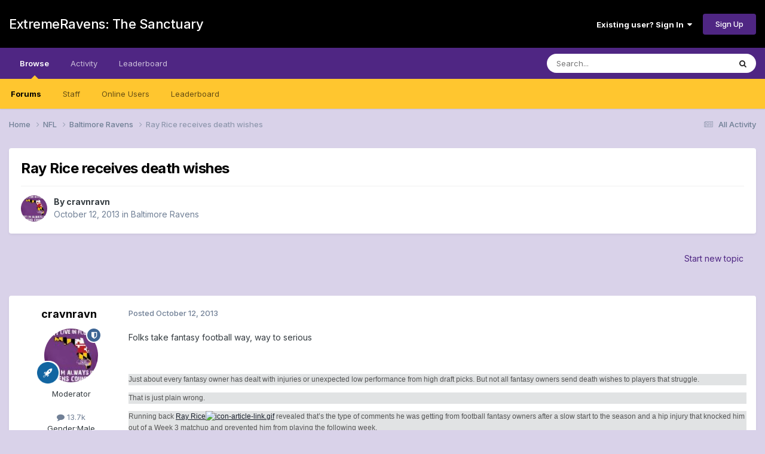

--- FILE ---
content_type: text/html;charset=UTF-8
request_url: https://forums.extremeravens.com/topic/11673-ray-rice-receives-death-wishes/
body_size: 84358
content:
<!DOCTYPE html>
<html lang="en-US" dir="ltr">
	<head>
		<meta charset="utf-8">
        
		<title>Ray Rice receives death wishes - Baltimore Ravens - ExtremeRavens: The Sanctuary</title>
		
		
		
		

	<meta name="viewport" content="width=device-width, initial-scale=1">


	
	


	<meta name="twitter:card" content="summary" />




	
		
			
				<meta property="og:title" content="Ray Rice receives death wishes">
			
		
	

	
		
			
				<meta property="og:type" content="website">
			
		
	

	
		
			
				<meta property="og:url" content="https://forums.extremeravens.com/topic/11673-ray-rice-receives-death-wishes/">
			
		
	

	
		
			
				<meta name="description" content="Folks take fantasy football way, way to serious Just about every fantasy owner has dealt with injuries or unexpected low performance from high draft picks. But not all fantasy owners send death wishes to players that struggle.That is just plain wrong.Running back Ray Rice revealed that’s the type...">
			
		
	

	
		
			
				<meta property="og:description" content="Folks take fantasy football way, way to serious Just about every fantasy owner has dealt with injuries or unexpected low performance from high draft picks. But not all fantasy owners send death wishes to players that struggle.That is just plain wrong.Running back Ray Rice revealed that’s the type...">
			
		
	

	
		
			
				<meta property="og:updated_time" content="2013-10-13T06:14:08Z">
			
		
	

	
		
			
				<meta property="og:site_name" content="ExtremeRavens: The Sanctuary">
			
		
	

	
		
			
				<meta property="og:locale" content="en_US">
			
		
	


	
		<link rel="canonical" href="https://forums.extremeravens.com/topic/11673-ray-rice-receives-death-wishes/" />
	

<link rel="alternate" type="application/rss+xml" title="ExtremeRavens.com" href="https://forums.extremeravens.com/rss/1-extremeravenscom.xml/" /><link rel="alternate" type="application/rss+xml" title="Baltimore Ravens Feed" href="https://forums.extremeravens.com/rss/3-baltimore-ravens-feed.xml/" />



<link rel="manifest" href="https://forums.extremeravens.com/manifest.webmanifest/">
<meta name="msapplication-config" content="https://forums.extremeravens.com/browserconfig.xml/">
<meta name="msapplication-starturl" content="/">
<meta name="application-name" content="ExtremeRavens: The Sanctuary">
<meta name="apple-mobile-web-app-title" content="ExtremeRavens: The Sanctuary">

	<meta name="theme-color" content="#000000">










<link rel="preload" href="//forums.extremeravens.com/applications/core/interface/font/fontawesome-webfont.woff2?v=4.7.0" as="font" crossorigin="anonymous">
		


	<link rel="preconnect" href="https://fonts.googleapis.com">
	<link rel="preconnect" href="https://fonts.gstatic.com" crossorigin>
	
		<link href="https://fonts.googleapis.com/css2?family=Inter:wght@300;400;500;600;700&display=swap" rel="stylesheet">
	



	<link rel='stylesheet' href='https://extremeravens.com/forums/uploads/css_built_13/341e4a57816af3ba440d891ca87450ff_framework.css?v=3bdf37aa661761173245' media='all'>

	<link rel='stylesheet' href='https://extremeravens.com/forums/uploads/css_built_13/05e81b71abe4f22d6eb8d1a929494829_responsive.css?v=3bdf37aa661761173245' media='all'>

	<link rel='stylesheet' href='https://extremeravens.com/forums/uploads/css_built_13/90eb5adf50a8c640f633d47fd7eb1778_core.css?v=3bdf37aa661761173245' media='all'>

	<link rel='stylesheet' href='https://extremeravens.com/forums/uploads/css_built_13/5a0da001ccc2200dc5625c3f3934497d_core_responsive.css?v=3bdf37aa661761173245' media='all'>

	<link rel='stylesheet' href='https://extremeravens.com/forums/uploads/css_built_13/62e269ced0fdab7e30e026f1d30ae516_forums.css?v=3bdf37aa661761173245' media='all'>

	<link rel='stylesheet' href='https://extremeravens.com/forums/uploads/css_built_13/76e62c573090645fb99a15a363d8620e_forums_responsive.css?v=3bdf37aa661761173245' media='all'>

	<link rel='stylesheet' href='https://extremeravens.com/forums/uploads/css_built_13/ebdea0c6a7dab6d37900b9190d3ac77b_topics.css?v=3bdf37aa661761173245' media='all'>





<link rel='stylesheet' href='https://extremeravens.com/forums/uploads/css_built_13/258adbb6e4f3e83cd3b355f84e3fa002_custom.css?v=3bdf37aa661761173245' media='all'>




		
		

	</head>
	<body class='ipsApp ipsApp_front ipsJS_none ipsClearfix' data-controller='core.front.core.app' data-message="" data-pageApp='forums' data-pageLocation='front' data-pageModule='forums' data-pageController='topic' data-pageID='11673'  >
		
        

        

		<a href='#ipsLayout_mainArea' class='ipsHide' title='Go to main content on this page' accesskey='m'>Jump to content</a>
		





		<div id='ipsLayout_header' class='ipsClearfix'>
			<header>
				<div class='ipsLayout_container'>
					

<a href='https://forums.extremeravens.com/' id='elSiteTitle' accesskey='1'>ExtremeRavens: The Sanctuary</a>

					
						

	<ul id='elUserNav' class='ipsList_inline cSignedOut ipsResponsive_showDesktop'>
		
        
		
        
        
            
            <li id='elSignInLink'>
                <a href='https://forums.extremeravens.com/login/' data-ipsMenu-closeOnClick="false" data-ipsMenu id='elUserSignIn'>
                    Existing user? Sign In &nbsp;<i class='fa fa-caret-down'></i>
                </a>
                
<div id='elUserSignIn_menu' class='ipsMenu ipsMenu_auto ipsHide'>
	<form accept-charset='utf-8' method='post' action='https://forums.extremeravens.com/login/'>
		<input type="hidden" name="csrfKey" value="03212e64f16480b80d062faca8bcff16">
		<input type="hidden" name="ref" value="aHR0cHM6Ly9mb3J1bXMuZXh0cmVtZXJhdmVucy5jb20vdG9waWMvMTE2NzMtcmF5LXJpY2UtcmVjZWl2ZXMtZGVhdGgtd2lzaGVzLw==">
		<div data-role="loginForm">
			
			
			
				
<div class="ipsPad ipsForm ipsForm_vertical">
	<h4 class="ipsType_sectionHead">Sign In</h4>
	<br><br>
	<ul class='ipsList_reset'>
		<li class="ipsFieldRow ipsFieldRow_noLabel ipsFieldRow_fullWidth">
			
			
				<input type="email" placeholder="Email Address" name="auth" autocomplete="email">
			
		</li>
		<li class="ipsFieldRow ipsFieldRow_noLabel ipsFieldRow_fullWidth">
			<input type="password" placeholder="Password" name="password" autocomplete="current-password">
		</li>
		<li class="ipsFieldRow ipsFieldRow_checkbox ipsClearfix">
			<span class="ipsCustomInput">
				<input type="checkbox" name="remember_me" id="remember_me_checkbox" value="1" checked aria-checked="true">
				<span></span>
			</span>
			<div class="ipsFieldRow_content">
				<label class="ipsFieldRow_label" for="remember_me_checkbox">Remember me</label>
				<span class="ipsFieldRow_desc">Not recommended on shared computers</span>
			</div>
		</li>
		<li class="ipsFieldRow ipsFieldRow_fullWidth">
			<button type="submit" name="_processLogin" value="usernamepassword" class="ipsButton ipsButton_primary ipsButton_small" id="elSignIn_submit">Sign In</button>
			
				<p class="ipsType_right ipsType_small">
					
						<a href='https://forums.extremeravens.com/lostpassword/' data-ipsDialog data-ipsDialog-title='Forgot your password?'>
					
					Forgot your password?</a>
				</p>
			
		</li>
	</ul>
</div>
			
		</div>
	</form>
</div>
            </li>
            
        
		
			<li>
				
					<a href='https://forums.extremeravens.com/register/' data-ipsDialog data-ipsDialog-size='narrow' data-ipsDialog-title='Sign Up' id='elRegisterButton' class='ipsButton ipsButton_normal ipsButton_primary'>Sign Up</a>
				
			</li>
		
	</ul>

						
<ul class='ipsMobileHamburger ipsList_reset ipsResponsive_hideDesktop'>
	<li data-ipsDrawer data-ipsDrawer-drawerElem='#elMobileDrawer'>
		<a href='#'>
			
			
				
			
			
			
			<i class='fa fa-navicon'></i>
		</a>
	</li>
</ul>
					
				</div>
			</header>
			

	<nav data-controller='core.front.core.navBar' class=' ipsResponsive_showDesktop'>
		<div class='ipsNavBar_primary ipsLayout_container '>
			<ul data-role="primaryNavBar" class='ipsClearfix'>
				


	
		
		
			
		
		<li class='ipsNavBar_active' data-active id='elNavSecondary_1' data-role="navBarItem" data-navApp="core" data-navExt="CustomItem">
			
			
				<a href="https://forums.extremeravens.com"  data-navItem-id="1" data-navDefault>
					Browse<span class='ipsNavBar_active__identifier'></span>
				</a>
			
			
				<ul class='ipsNavBar_secondary ' data-role='secondaryNavBar'>
					


	
		
		
			
		
		<li class='ipsNavBar_active' data-active id='elNavSecondary_10' data-role="navBarItem" data-navApp="forums" data-navExt="Forums">
			
			
				<a href="https://forums.extremeravens.com"  data-navItem-id="10" data-navDefault>
					Forums<span class='ipsNavBar_active__identifier'></span>
				</a>
			
			
		</li>
	
	

	
	

	
		
		
		<li  id='elNavSecondary_13' data-role="navBarItem" data-navApp="core" data-navExt="StaffDirectory">
			
			
				<a href="https://forums.extremeravens.com/staff/"  data-navItem-id="13" >
					Staff<span class='ipsNavBar_active__identifier'></span>
				</a>
			
			
		</li>
	
	

	
		
		
		<li  id='elNavSecondary_14' data-role="navBarItem" data-navApp="core" data-navExt="OnlineUsers">
			
			
				<a href="https://forums.extremeravens.com/online/"  data-navItem-id="14" >
					Online Users<span class='ipsNavBar_active__identifier'></span>
				</a>
			
			
		</li>
	
	

	
		
		
		<li  id='elNavSecondary_15' data-role="navBarItem" data-navApp="core" data-navExt="Leaderboard">
			
			
				<a href="https://forums.extremeravens.com/leaderboard/"  data-navItem-id="15" >
					Leaderboard<span class='ipsNavBar_active__identifier'></span>
				</a>
			
			
		</li>
	
	

					<li class='ipsHide' id='elNavigationMore_1' data-role='navMore'>
						<a href='#' data-ipsMenu data-ipsMenu-appendTo='#elNavigationMore_1' id='elNavigationMore_1_dropdown'>More <i class='fa fa-caret-down'></i></a>
						<ul class='ipsHide ipsMenu ipsMenu_auto' id='elNavigationMore_1_dropdown_menu' data-role='moreDropdown'></ul>
					</li>
				</ul>
			
		</li>
	
	

	
		
		
		<li  id='elNavSecondary_2' data-role="navBarItem" data-navApp="core" data-navExt="CustomItem">
			
			
				<a href="https://forums.extremeravens.com/discover/"  data-navItem-id="2" >
					Activity<span class='ipsNavBar_active__identifier'></span>
				</a>
			
			
				<ul class='ipsNavBar_secondary ipsHide' data-role='secondaryNavBar'>
					


	
		
		
		<li  id='elNavSecondary_4' data-role="navBarItem" data-navApp="core" data-navExt="AllActivity">
			
			
				<a href="https://forums.extremeravens.com/discover/"  data-navItem-id="4" >
					All Activity<span class='ipsNavBar_active__identifier'></span>
				</a>
			
			
		</li>
	
	

	
	

	
	

	
	

	
		
		
		<li  id='elNavSecondary_8' data-role="navBarItem" data-navApp="core" data-navExt="Search">
			
			
				<a href="https://forums.extremeravens.com/search/"  data-navItem-id="8" >
					Search<span class='ipsNavBar_active__identifier'></span>
				</a>
			
			
		</li>
	
	

	
		
		
		<li  id='elNavSecondary_9' data-role="navBarItem" data-navApp="core" data-navExt="Promoted">
			
			
				<a href="https://forums.extremeravens.com/ourpicks/"  data-navItem-id="9" >
					Our Picks<span class='ipsNavBar_active__identifier'></span>
				</a>
			
			
		</li>
	
	

					<li class='ipsHide' id='elNavigationMore_2' data-role='navMore'>
						<a href='#' data-ipsMenu data-ipsMenu-appendTo='#elNavigationMore_2' id='elNavigationMore_2_dropdown'>More <i class='fa fa-caret-down'></i></a>
						<ul class='ipsHide ipsMenu ipsMenu_auto' id='elNavigationMore_2_dropdown_menu' data-role='moreDropdown'></ul>
					</li>
				</ul>
			
		</li>
	
	

	
		
		
		<li  id='elNavSecondary_16' data-role="navBarItem" data-navApp="core" data-navExt="Leaderboard">
			
			
				<a href="https://forums.extremeravens.com/leaderboard/"  data-navItem-id="16" >
					Leaderboard<span class='ipsNavBar_active__identifier'></span>
				</a>
			
			
		</li>
	
	

				<li class='ipsHide' id='elNavigationMore' data-role='navMore'>
					<a href='#' data-ipsMenu data-ipsMenu-appendTo='#elNavigationMore' id='elNavigationMore_dropdown'>More</a>
					<ul class='ipsNavBar_secondary ipsHide' data-role='secondaryNavBar'>
						<li class='ipsHide' id='elNavigationMore_more' data-role='navMore'>
							<a href='#' data-ipsMenu data-ipsMenu-appendTo='#elNavigationMore_more' id='elNavigationMore_more_dropdown'>More <i class='fa fa-caret-down'></i></a>
							<ul class='ipsHide ipsMenu ipsMenu_auto' id='elNavigationMore_more_dropdown_menu' data-role='moreDropdown'></ul>
						</li>
					</ul>
				</li>
			</ul>
			

	<div id="elSearchWrapper">
		<div id='elSearch' data-controller="core.front.core.quickSearch">
			<form accept-charset='utf-8' action='//forums.extremeravens.com/search/?do=quicksearch' method='post'>
                <input type='search' id='elSearchField' placeholder='Search...' name='q' autocomplete='off' aria-label='Search'>
                <details class='cSearchFilter'>
                    <summary class='cSearchFilter__text'></summary>
                    <ul class='cSearchFilter__menu'>
                        
                        <li><label><input type="radio" name="type" value="all" ><span class='cSearchFilter__menuText'>Everywhere</span></label></li>
                        
                            
                                <li><label><input type="radio" name="type" value='contextual_{&quot;type&quot;:&quot;forums_topic&quot;,&quot;nodes&quot;:17}' checked><span class='cSearchFilter__menuText'>This Forum</span></label></li>
                            
                                <li><label><input type="radio" name="type" value='contextual_{&quot;type&quot;:&quot;forums_topic&quot;,&quot;item&quot;:11673}' checked><span class='cSearchFilter__menuText'>This Topic</span></label></li>
                            
                        
                        
                            <li><label><input type="radio" name="type" value="core_statuses_status"><span class='cSearchFilter__menuText'>Status Updates</span></label></li>
                        
                            <li><label><input type="radio" name="type" value="forums_topic"><span class='cSearchFilter__menuText'>Topics</span></label></li>
                        
                            <li><label><input type="radio" name="type" value="core_members"><span class='cSearchFilter__menuText'>Members</span></label></li>
                        
                    </ul>
                </details>
				<button class='cSearchSubmit' type="submit" aria-label='Search'><i class="fa fa-search"></i></button>
			</form>
		</div>
	</div>

		</div>
	</nav>

			
<ul id='elMobileNav' class='ipsResponsive_hideDesktop' data-controller='core.front.core.mobileNav'>
	
		
			
			
				
				
			
				
					<li id='elMobileBreadcrumb'>
						<a href='https://forums.extremeravens.com/forum/17-baltimore-ravens/'>
							<span>Baltimore Ravens</span>
						</a>
					</li>
				
				
			
				
				
			
		
	
	
	
	<li >
		<a data-action="defaultStream" href='https://forums.extremeravens.com/discover/'><i class="fa fa-newspaper-o" aria-hidden="true"></i></a>
	</li>

	

	
		<li class='ipsJS_show'>
			<a href='https://forums.extremeravens.com/search/'><i class='fa fa-search'></i></a>
		</li>
	
</ul>
		</div>
		<main id='ipsLayout_body' class='ipsLayout_container'>
			<div id='ipsLayout_contentArea'>
				<div id='ipsLayout_contentWrapper'>
					
<nav class='ipsBreadcrumb ipsBreadcrumb_top ipsFaded_withHover'>
	

	<ul class='ipsList_inline ipsPos_right'>
		
		<li >
			<a data-action="defaultStream" class='ipsType_light '  href='https://forums.extremeravens.com/discover/'><i class="fa fa-newspaper-o" aria-hidden="true"></i> <span>All Activity</span></a>
		</li>
		
	</ul>

	<ul data-role="breadcrumbList">
		<li>
			<a title="Home" href='https://forums.extremeravens.com/'>
				<span>Home <i class='fa fa-angle-right'></i></span>
			</a>
		</li>
		
		
			<li>
				
					<a href='https://forums.extremeravens.com/forum/5-nfl/'>
						<span>NFL <i class='fa fa-angle-right' aria-hidden="true"></i></span>
					</a>
				
			</li>
		
			<li>
				
					<a href='https://forums.extremeravens.com/forum/17-baltimore-ravens/'>
						<span>Baltimore Ravens <i class='fa fa-angle-right' aria-hidden="true"></i></span>
					</a>
				
			</li>
		
			<li>
				
					Ray Rice receives death wishes
				
			</li>
		
	</ul>
</nav>
					
					<div id='ipsLayout_mainArea'>
						
						
						
						

	




						



<div class='ipsPageHeader ipsResponsive_pull ipsBox ipsPadding sm:ipsPadding:half ipsMargin_bottom'>
		
	
	<div class='ipsFlex ipsFlex-ai:center ipsFlex-fw:wrap ipsGap:4'>
		<div class='ipsFlex-flex:11'>
			<h1 class='ipsType_pageTitle ipsContained_container'>
				

				
				
					<span class='ipsType_break ipsContained'>
						<span>Ray Rice receives death wishes</span>
					</span>
				
			</h1>
			
			
		</div>
		
	</div>
	<hr class='ipsHr'>
	<div class='ipsPageHeader__meta ipsFlex ipsFlex-jc:between ipsFlex-ai:center ipsFlex-fw:wrap ipsGap:3'>
		<div class='ipsFlex-flex:11'>
			<div class='ipsPhotoPanel ipsPhotoPanel_mini ipsPhotoPanel_notPhone ipsClearfix'>
				


	<a href="https://forums.extremeravens.com/profile/27-cravnravn/" rel="nofollow" data-ipsHover data-ipsHover-width="370" data-ipsHover-target="https://forums.extremeravens.com/profile/27-cravnravn/?do=hovercard" class="ipsUserPhoto ipsUserPhoto_mini" title="Go to cravnravn's profile">
		<img src='https://extremeravens.com/forums/uploads/profile/photo-thumb-27.jpg' alt='cravnravn' loading="lazy">
	</a>

				<div>
					<p class='ipsType_reset ipsType_blendLinks'>
						<span class='ipsType_normal'>
						
							<strong>By 


<a href='https://forums.extremeravens.com/profile/27-cravnravn/' rel="nofollow" data-ipsHover data-ipsHover-width='370' data-ipsHover-target='https://forums.extremeravens.com/profile/27-cravnravn/?do=hovercard&amp;referrer=https%253A%252F%252Fforums.extremeravens.com%252Ftopic%252F11673-ray-rice-receives-death-wishes%252F' title="Go to cravnravn's profile" class="ipsType_break">cravnravn</a></strong><br />
							<span class='ipsType_light'><time datetime='2013-10-12T09:58:21Z' title='10/12/2013 09:58  AM' data-short='12 yr'>October 12, 2013</time> in <a href="https://forums.extremeravens.com/forum/17-baltimore-ravens/">Baltimore Ravens</a></span>
						
						</span>
					</p>
				</div>
			</div>
		</div>
					
	</div>
	
	
</div>








<div class='ipsClearfix'>
	<ul class="ipsToolList ipsToolList_horizontal ipsClearfix ipsSpacer_both ipsResponsive_hidePhone">
		
		
			<li class='ipsResponsive_hidePhone'>
				
					<a href="https://forums.extremeravens.com/forum/17-baltimore-ravens/?do=add" rel="nofollow" class='ipsButton ipsButton_link ipsButton_medium ipsButton_fullWidth' title='Start a new topic in this forum'>Start new topic</a>
				
			</li>
		
		
	</ul>
</div>

<div id='comments' data-controller='core.front.core.commentFeed,forums.front.topic.view, core.front.core.ignoredComments' data-autoPoll data-baseURL='https://forums.extremeravens.com/topic/11673-ray-rice-receives-death-wishes/' data-lastPage data-feedID='topic-11673' class='cTopic ipsClear ipsSpacer_top'>
	
			
	

	

<div data-controller='core.front.core.recommendedComments' data-url='https://forums.extremeravens.com/topic/11673-ray-rice-receives-death-wishes/?recommended=comments' class='ipsRecommendedComments ipsHide'>
	<div data-role="recommendedComments">
		<h2 class='ipsType_sectionHead ipsType_large ipsType_bold ipsMargin_bottom'>Recommended Posts</h2>
		
	</div>
</div>
	
	<div id="elPostFeed" data-role='commentFeed' data-controller='core.front.core.moderation' >
		<form action="https://forums.extremeravens.com/topic/11673-ray-rice-receives-death-wishes/?csrfKey=03212e64f16480b80d062faca8bcff16&amp;do=multimodComment" method="post" data-ipsPageAction data-role='moderationTools'>
			
			
				

					

					
					



<a id='findComment-63150'></a>
<a id='comment-63150'></a>
<article  id='elComment_63150' class='cPost ipsBox ipsResponsive_pull  ipsComment  ipsComment_parent ipsClearfix ipsClear ipsColumns ipsColumns_noSpacing ipsColumns_collapsePhone    '>
	

	

	<div class='cAuthorPane_mobile ipsResponsive_showPhone'>
		<div class='cAuthorPane_photo'>
			<div class='cAuthorPane_photoWrap'>
				


	<a href="https://forums.extremeravens.com/profile/27-cravnravn/" rel="nofollow" data-ipsHover data-ipsHover-width="370" data-ipsHover-target="https://forums.extremeravens.com/profile/27-cravnravn/?do=hovercard" class="ipsUserPhoto ipsUserPhoto_large" title="Go to cravnravn's profile">
		<img src='https://extremeravens.com/forums/uploads/profile/photo-thumb-27.jpg' alt='cravnravn' loading="lazy">
	</a>

				
				<span class="cAuthorPane_badge cAuthorPane_badge--moderator" data-ipsTooltip title="cravnravn is a moderator"></span>
				
				
					<a href="https://forums.extremeravens.com/profile/27-cravnravn/badges/" rel="nofollow">
						
<img src='https://extremeravens.com/forums/uploads/set_resources_13/84c1e40ea0e759e3f1505eb1788ddf3c_default_rank.png' loading="lazy" alt="Hall of Famer" class="cAuthorPane_badge cAuthorPane_badge--rank ipsOutline ipsOutline:2px" data-ipsTooltip title="Rank: Hall of Famer (6/7)">
					</a>
				
			</div>
		</div>
		<div class='cAuthorPane_content'>
			<h3 class='ipsType_sectionHead cAuthorPane_author ipsType_break ipsType_blendLinks ipsFlex ipsFlex-ai:center'>
				


<a href='https://forums.extremeravens.com/profile/27-cravnravn/' rel="nofollow" data-ipsHover data-ipsHover-width='370' data-ipsHover-target='https://forums.extremeravens.com/profile/27-cravnravn/?do=hovercard&amp;referrer=https%253A%252F%252Fforums.extremeravens.com%252Ftopic%252F11673-ray-rice-receives-death-wishes%252F' title="Go to cravnravn's profile" class="ipsType_break">cravnravn</span></a>
			</h3>
			<div class='ipsType_light ipsType_reset'>
			    <a href='https://forums.extremeravens.com/topic/11673-ray-rice-receives-death-wishes/#findComment-63150' rel="nofollow" class='ipsType_blendLinks'>Posted <time datetime='2013-10-12T09:58:21Z' title='10/12/2013 09:58  AM' data-short='12 yr'>October 12, 2013</time></a>
				
			</div>
		</div>
	</div>
	<aside class='ipsComment_author cAuthorPane ipsColumn ipsColumn_medium ipsResponsive_hidePhone'>
		<h3 class='ipsType_sectionHead cAuthorPane_author ipsType_blendLinks ipsType_break'><strong>


<a href='https://forums.extremeravens.com/profile/27-cravnravn/' rel="nofollow" data-ipsHover data-ipsHover-width='370' data-ipsHover-target='https://forums.extremeravens.com/profile/27-cravnravn/?do=hovercard&amp;referrer=https%253A%252F%252Fforums.extremeravens.com%252Ftopic%252F11673-ray-rice-receives-death-wishes%252F' title="Go to cravnravn's profile" class="ipsType_break">cravnravn</a></strong>
			
		</h3>
		<ul class='cAuthorPane_info ipsList_reset'>
			<li data-role='photo' class='cAuthorPane_photo'>
				<div class='cAuthorPane_photoWrap'>
					


	<a href="https://forums.extremeravens.com/profile/27-cravnravn/" rel="nofollow" data-ipsHover data-ipsHover-width="370" data-ipsHover-target="https://forums.extremeravens.com/profile/27-cravnravn/?do=hovercard" class="ipsUserPhoto ipsUserPhoto_large" title="Go to cravnravn's profile">
		<img src='https://extremeravens.com/forums/uploads/profile/photo-thumb-27.jpg' alt='cravnravn' loading="lazy">
	</a>

					
						<span class="cAuthorPane_badge cAuthorPane_badge--moderator" data-ipsTooltip title="cravnravn is a moderator"></span>
					
					
						
<img src='https://extremeravens.com/forums/uploads/set_resources_13/84c1e40ea0e759e3f1505eb1788ddf3c_default_rank.png' loading="lazy" alt="Hall of Famer" class="cAuthorPane_badge cAuthorPane_badge--rank ipsOutline ipsOutline:2px" data-ipsTooltip title="Rank: Hall of Famer (6/7)">
					
				</div>
			</li>
			
				<li data-role='group'>Moderator</span></li>
				
			
			
				<li data-role='stats' class='ipsMargin_top'>
					<ul class="ipsList_reset ipsType_light ipsFlex ipsFlex-ai:center ipsFlex-jc:center ipsGap_row:2 cAuthorPane_stats">
						<li>
							
								<a href="https://forums.extremeravens.com/profile/27-cravnravn/content/" rel="nofollow" title="13,748 posts" data-ipsTooltip class="ipsType_blendLinks">
							
								<i class="fa fa-comment"></i> 13.7k
							
								</a>
							
						</li>
						
					</ul>
				</li>
			
			
				

	
	<li data-role='custom-field' class='ipsResponsive_hidePhone ipsType_break'>
		
<span class='ft'>Gender:</span><span class='fc'>Male</span>
	</li>
	
	<li data-role='custom-field' class='ipsResponsive_hidePhone ipsType_break'>
		
<span class='ft'>Location:</span><span class='fc'>Deltona, Fl</span>
	</li>
	

			
		</ul>
	</aside>
	<div class='ipsColumn ipsColumn_fluid ipsMargin:none'>
		

<div id='comment-63150_wrap' data-controller='core.front.core.comment' data-commentApp='forums' data-commentType='forums' data-commentID="63150" data-quoteData='{&quot;userid&quot;:27,&quot;username&quot;:&quot;cravnravn&quot;,&quot;timestamp&quot;:1381571901,&quot;contentapp&quot;:&quot;forums&quot;,&quot;contenttype&quot;:&quot;forums&quot;,&quot;contentid&quot;:11673,&quot;contentclass&quot;:&quot;forums_Topic&quot;,&quot;contentcommentid&quot;:63150}' class='ipsComment_content ipsType_medium'>

	<div class='ipsComment_meta ipsType_light ipsFlex ipsFlex-ai:center ipsFlex-jc:between ipsFlex-fd:row-reverse'>
		<div class='ipsType_light ipsType_reset ipsType_blendLinks ipsComment_toolWrap'>
			<div class='ipsResponsive_hidePhone ipsComment_badges'>
				<ul class='ipsList_reset ipsFlex ipsFlex-jc:end ipsFlex-fw:wrap ipsGap:2 ipsGap_row:1'>
					
					
					
					
					
				</ul>
			</div>
			<ul class='ipsList_reset ipsComment_tools'>
				<li>
					<a href='#elControls_63150_menu' class='ipsComment_ellipsis' id='elControls_63150' title='More options...' data-ipsMenu data-ipsMenu-appendTo='#comment-63150_wrap'><i class='fa fa-ellipsis-h'></i></a>
					<ul id='elControls_63150_menu' class='ipsMenu ipsMenu_narrow ipsHide'>
						
						
                        
						
						
						
							
								
							
							
							
							
							
							
						
					</ul>
				</li>
				
			</ul>
		</div>

		<div class='ipsType_reset ipsResponsive_hidePhone'>
		   
		   Posted <time datetime='2013-10-12T09:58:21Z' title='10/12/2013 09:58  AM' data-short='12 yr'>October 12, 2013</time>
		   
			
			<span class='ipsResponsive_hidePhone'>
				
				
			</span>
		</div>
	</div>

	

    

	<div class='cPost_contentWrap'>
		
		<div data-role='commentContent' class='ipsType_normal ipsType_richText ipsPadding_bottom ipsContained' data-controller='core.front.core.lightboxedImages'>
			<p>Folks take fantasy football way, way to serious</p><p> </p><p style="font-size:12px;font-family:Arial, sans-serif;color:rgb(85,85,85);background-color:rgb(225,227,228);">Just about every fantasy owner has dealt with injuries or unexpected low performance from high draft picks.<b> </b>But not all fantasy owners send death wishes to players that struggle.</p><p style="font-size:12px;font-family:Arial, sans-serif;color:rgb(85,85,85);background-color:rgb(225,227,228);">That is just plain wrong.</p><p style="font-size:12px;font-family:Arial, sans-serif;color:rgb(85,85,85);background-color:rgb(225,227,228);">Running back <a href="http://www.baltimoreravens.com/team/roster/ray-rice/9d941a20-0c76-412d-85fd-165a029d59e6/" title="Ray Rice" rel="external nofollow">Ray Rice<img alt="icon-article-link.gif" src="http://www.baltimoreravens.com/assets/nflimg/icon-article-link.gif" /></a> revealed that’s the type of comments he was getting from football fantasy owners after a slow start to the season and a hip injury that knocked him out of a Week 3 matchup and prevented him from playing the following week.</p><p style="font-size:12px;font-family:Arial, sans-serif;color:rgb(85,85,85);background-color:rgb(225,227,228);">He says he’s lost respect for<b> </b>fantasy football.</p><p style="font-size:12px;font-family:Arial, sans-serif;color:rgb(85,85,85);background-color:rgb(225,227,228);">“I was a huge fan of it,” Rice said on EPSN radio earlier this week. “This is one of the first times in many years that I’ve had to deal with a legit injury. … You realize that it is something that people get enthused about, aroused about, but you just don’t say the kind of things that, you know, <a href="http://espn.go.com/espnradio/play?id=9797675&amp;ex_cid=espnapi_public" rel="external nofollow">wish death upon people, go kill yourself</a>. That kind of stuff just kind of caught me by surprise.”</p><p style="font-size:12px;font-family:Arial, sans-serif;color:rgb(85,85,85);background-color:rgb(225,227,228);"> </p><p style="font-size:12px;font-family:Arial, sans-serif;color:rgb(85,85,85);background-color:rgb(225,227,228);"><a href="http://www.baltimoreravens.com/news/article-1/Late-For-Work-1011-Rice-Lost-Respect-For-Fantasy-After-Death-Wishes/e8cd82cf-1402-4bce-a0ec-c82d0444003a" rel="external nofollow">http://www.baltimoreravens.com/news/article-1/Late-For-Work-1011-Rice-Lost-Respect-For-Fantasy-After-Death-Wishes/e8cd82cf-1402-4bce-a0ec-c82d0444003a</a></p>

			
		</div>

		

		
	</div>

	
    
</div>
	</div>
</article>
					
					
					
				

					

					
					



<a id='findComment-63162'></a>
<a id='comment-63162'></a>
<article  id='elComment_63162' class='cPost ipsBox ipsResponsive_pull  ipsComment  ipsComment_parent ipsClearfix ipsClear ipsColumns ipsColumns_noSpacing ipsColumns_collapsePhone    '>
	

	

	<div class='cAuthorPane_mobile ipsResponsive_showPhone'>
		<div class='cAuthorPane_photo'>
			<div class='cAuthorPane_photoWrap'>
				


	<a href="https://forums.extremeravens.com/profile/20-varaven45/" rel="nofollow" data-ipsHover data-ipsHover-width="370" data-ipsHover-target="https://forums.extremeravens.com/profile/20-varaven45/?do=hovercard" class="ipsUserPhoto ipsUserPhoto_large" title="Go to varaven45's profile">
		<img src='https://extremeravens.com/forums/uploads/profile/photo-thumb-20.jpg' alt='varaven45' loading="lazy">
	</a>

				
				
					<a href="https://forums.extremeravens.com/profile/20-varaven45/badges/" rel="nofollow">
						
<img src='https://extremeravens.com/forums/uploads/set_resources_13/84c1e40ea0e759e3f1505eb1788ddf3c_default_rank.png' loading="lazy" alt="Veteran" class="cAuthorPane_badge cAuthorPane_badge--rank ipsOutline ipsOutline:2px" data-ipsTooltip title="Rank: Veteran (4/7)">
					</a>
				
			</div>
		</div>
		<div class='cAuthorPane_content'>
			<h3 class='ipsType_sectionHead cAuthorPane_author ipsType_break ipsType_blendLinks ipsFlex ipsFlex-ai:center'>
				


<a href='https://forums.extremeravens.com/profile/20-varaven45/' rel="nofollow" data-ipsHover data-ipsHover-width='370' data-ipsHover-target='https://forums.extremeravens.com/profile/20-varaven45/?do=hovercard&amp;referrer=https%253A%252F%252Fforums.extremeravens.com%252Ftopic%252F11673-ray-rice-receives-death-wishes%252F' title="Go to varaven45's profile" class="ipsType_break">varaven45</a>
			</h3>
			<div class='ipsType_light ipsType_reset'>
			    <a href='https://forums.extremeravens.com/topic/11673-ray-rice-receives-death-wishes/#findComment-63162' rel="nofollow" class='ipsType_blendLinks'>Posted <time datetime='2013-10-12T16:19:41Z' title='10/12/2013 04:19  PM' data-short='12 yr'>October 12, 2013</time></a>
				
			</div>
		</div>
	</div>
	<aside class='ipsComment_author cAuthorPane ipsColumn ipsColumn_medium ipsResponsive_hidePhone'>
		<h3 class='ipsType_sectionHead cAuthorPane_author ipsType_blendLinks ipsType_break'><strong>


<a href='https://forums.extremeravens.com/profile/20-varaven45/' rel="nofollow" data-ipsHover data-ipsHover-width='370' data-ipsHover-target='https://forums.extremeravens.com/profile/20-varaven45/?do=hovercard&amp;referrer=https%253A%252F%252Fforums.extremeravens.com%252Ftopic%252F11673-ray-rice-receives-death-wishes%252F' title="Go to varaven45's profile" class="ipsType_break">varaven45</a></strong>
			
		</h3>
		<ul class='cAuthorPane_info ipsList_reset'>
			<li data-role='photo' class='cAuthorPane_photo'>
				<div class='cAuthorPane_photoWrap'>
					


	<a href="https://forums.extremeravens.com/profile/20-varaven45/" rel="nofollow" data-ipsHover data-ipsHover-width="370" data-ipsHover-target="https://forums.extremeravens.com/profile/20-varaven45/?do=hovercard" class="ipsUserPhoto ipsUserPhoto_large" title="Go to varaven45's profile">
		<img src='https://extremeravens.com/forums/uploads/profile/photo-thumb-20.jpg' alt='varaven45' loading="lazy">
	</a>

					
					
						
<img src='https://extremeravens.com/forums/uploads/set_resources_13/84c1e40ea0e759e3f1505eb1788ddf3c_default_rank.png' loading="lazy" alt="Veteran" class="cAuthorPane_badge cAuthorPane_badge--rank ipsOutline ipsOutline:2px" data-ipsTooltip title="Rank: Veteran (4/7)">
					
				</div>
			</li>
			
				<li data-role='group'>Full Member</li>
				
			
			
				<li data-role='stats' class='ipsMargin_top'>
					<ul class="ipsList_reset ipsType_light ipsFlex ipsFlex-ai:center ipsFlex-jc:center ipsGap_row:2 cAuthorPane_stats">
						<li>
							
								<a href="https://forums.extremeravens.com/profile/20-varaven45/content/" rel="nofollow" title="3,557 posts" data-ipsTooltip class="ipsType_blendLinks">
							
								<i class="fa fa-comment"></i> 3.6k
							
								</a>
							
						</li>
						
					</ul>
				</li>
			
			
				

			
		</ul>
	</aside>
	<div class='ipsColumn ipsColumn_fluid ipsMargin:none'>
		

<div id='comment-63162_wrap' data-controller='core.front.core.comment' data-commentApp='forums' data-commentType='forums' data-commentID="63162" data-quoteData='{&quot;userid&quot;:20,&quot;username&quot;:&quot;varaven45&quot;,&quot;timestamp&quot;:1381594781,&quot;contentapp&quot;:&quot;forums&quot;,&quot;contenttype&quot;:&quot;forums&quot;,&quot;contentid&quot;:11673,&quot;contentclass&quot;:&quot;forums_Topic&quot;,&quot;contentcommentid&quot;:63162}' class='ipsComment_content ipsType_medium'>

	<div class='ipsComment_meta ipsType_light ipsFlex ipsFlex-ai:center ipsFlex-jc:between ipsFlex-fd:row-reverse'>
		<div class='ipsType_light ipsType_reset ipsType_blendLinks ipsComment_toolWrap'>
			<div class='ipsResponsive_hidePhone ipsComment_badges'>
				<ul class='ipsList_reset ipsFlex ipsFlex-jc:end ipsFlex-fw:wrap ipsGap:2 ipsGap_row:1'>
					
					
					
					
					
				</ul>
			</div>
			<ul class='ipsList_reset ipsComment_tools'>
				<li>
					<a href='#elControls_63162_menu' class='ipsComment_ellipsis' id='elControls_63162' title='More options...' data-ipsMenu data-ipsMenu-appendTo='#comment-63162_wrap'><i class='fa fa-ellipsis-h'></i></a>
					<ul id='elControls_63162_menu' class='ipsMenu ipsMenu_narrow ipsHide'>
						
						
                        
						
						
						
							
								
							
							
							
							
							
							
						
					</ul>
				</li>
				
			</ul>
		</div>

		<div class='ipsType_reset ipsResponsive_hidePhone'>
		   
		   Posted <time datetime='2013-10-12T16:19:41Z' title='10/12/2013 04:19  PM' data-short='12 yr'>October 12, 2013</time>
		   
			
			<span class='ipsResponsive_hidePhone'>
				
				
			</span>
		</div>
	</div>

	

    

	<div class='cPost_contentWrap'>
		
		<div data-role='commentContent' class='ipsType_normal ipsType_richText ipsPadding_bottom ipsContained' data-controller='core.front.core.lightboxedImages'>
			<p>Crav,  whether it's Ray Rice, Matt Schaub, Adrian peterson's son - it's reflective of the times and a broken society.  Very, very sad . </p>

			
		</div>

		

		
	</div>

	
    
</div>
	</div>
</article>
					
					
					
				

					

					
					



<a id='findComment-63163'></a>
<a id='comment-63163'></a>
<article  id='elComment_63163' class='cPost ipsBox ipsResponsive_pull  ipsComment  ipsComment_parent ipsClearfix ipsClear ipsColumns ipsColumns_noSpacing ipsColumns_collapsePhone    '>
	

	

	<div class='cAuthorPane_mobile ipsResponsive_showPhone'>
		<div class='cAuthorPane_photo'>
			<div class='cAuthorPane_photoWrap'>
				


	<a href="https://forums.extremeravens.com/profile/4599-oldschool739/" rel="nofollow" data-ipsHover data-ipsHover-width="370" data-ipsHover-target="https://forums.extremeravens.com/profile/4599-oldschool739/?do=hovercard" class="ipsUserPhoto ipsUserPhoto_large" title="Go to Oldschool739's profile">
		<img src='https://extremeravens.com/forums/uploads/profile/photo-thumb-4599.png' alt='Oldschool739' loading="lazy">
	</a>

				
				
					<a href="https://forums.extremeravens.com/profile/4599-oldschool739/badges/" rel="nofollow">
						
<img src='https://extremeravens.com/forums/uploads/set_resources_13/84c1e40ea0e759e3f1505eb1788ddf3c_default_rank.png' loading="lazy" alt="Rookie" class="cAuthorPane_badge cAuthorPane_badge--rank ipsOutline ipsOutline:2px" data-ipsTooltip title="Rank: Rookie (3/7)">
					</a>
				
			</div>
		</div>
		<div class='cAuthorPane_content'>
			<h3 class='ipsType_sectionHead cAuthorPane_author ipsType_break ipsType_blendLinks ipsFlex ipsFlex-ai:center'>
				


<a href='https://forums.extremeravens.com/profile/4599-oldschool739/' rel="nofollow" data-ipsHover data-ipsHover-width='370' data-ipsHover-target='https://forums.extremeravens.com/profile/4599-oldschool739/?do=hovercard&amp;referrer=https%253A%252F%252Fforums.extremeravens.com%252Ftopic%252F11673-ray-rice-receives-death-wishes%252F' title="Go to Oldschool739's profile" class="ipsType_break">Oldschool739</a>
			</h3>
			<div class='ipsType_light ipsType_reset'>
			    <a href='https://forums.extremeravens.com/topic/11673-ray-rice-receives-death-wishes/#findComment-63163' rel="nofollow" class='ipsType_blendLinks'>Posted <time datetime='2013-10-12T16:23:13Z' title='10/12/2013 04:23  PM' data-short='12 yr'>October 12, 2013</time></a>
				
			</div>
		</div>
	</div>
	<aside class='ipsComment_author cAuthorPane ipsColumn ipsColumn_medium ipsResponsive_hidePhone'>
		<h3 class='ipsType_sectionHead cAuthorPane_author ipsType_blendLinks ipsType_break'><strong>


<a href='https://forums.extremeravens.com/profile/4599-oldschool739/' rel="nofollow" data-ipsHover data-ipsHover-width='370' data-ipsHover-target='https://forums.extremeravens.com/profile/4599-oldschool739/?do=hovercard&amp;referrer=https%253A%252F%252Fforums.extremeravens.com%252Ftopic%252F11673-ray-rice-receives-death-wishes%252F' title="Go to Oldschool739's profile" class="ipsType_break">Oldschool739</a></strong>
			
		</h3>
		<ul class='cAuthorPane_info ipsList_reset'>
			<li data-role='photo' class='cAuthorPane_photo'>
				<div class='cAuthorPane_photoWrap'>
					


	<a href="https://forums.extremeravens.com/profile/4599-oldschool739/" rel="nofollow" data-ipsHover data-ipsHover-width="370" data-ipsHover-target="https://forums.extremeravens.com/profile/4599-oldschool739/?do=hovercard" class="ipsUserPhoto ipsUserPhoto_large" title="Go to Oldschool739's profile">
		<img src='https://extremeravens.com/forums/uploads/profile/photo-thumb-4599.png' alt='Oldschool739' loading="lazy">
	</a>

					
					
						
<img src='https://extremeravens.com/forums/uploads/set_resources_13/84c1e40ea0e759e3f1505eb1788ddf3c_default_rank.png' loading="lazy" alt="Rookie" class="cAuthorPane_badge cAuthorPane_badge--rank ipsOutline ipsOutline:2px" data-ipsTooltip title="Rank: Rookie (3/7)">
					
				</div>
			</li>
			
				<li data-role='group'>Full Member</li>
				
			
			
				<li data-role='stats' class='ipsMargin_top'>
					<ul class="ipsList_reset ipsType_light ipsFlex ipsFlex-ai:center ipsFlex-jc:center ipsGap_row:2 cAuthorPane_stats">
						<li>
							
								<a href="https://forums.extremeravens.com/profile/4599-oldschool739/content/" rel="nofollow" title="1,077 posts" data-ipsTooltip class="ipsType_blendLinks">
							
								<i class="fa fa-comment"></i> 1.1k
							
								</a>
							
						</li>
						
					</ul>
				</li>
			
			
				

	
	<li data-role='custom-field' class='ipsResponsive_hidePhone ipsType_break'>
		
<span class='ft'>Gender:</span><span class='fc'>Male</span>
	</li>
	

			
		</ul>
	</aside>
	<div class='ipsColumn ipsColumn_fluid ipsMargin:none'>
		

<div id='comment-63163_wrap' data-controller='core.front.core.comment' data-commentApp='forums' data-commentType='forums' data-commentID="63163" data-quoteData='{&quot;userid&quot;:4599,&quot;username&quot;:&quot;Oldschool739&quot;,&quot;timestamp&quot;:1381594993,&quot;contentapp&quot;:&quot;forums&quot;,&quot;contenttype&quot;:&quot;forums&quot;,&quot;contentid&quot;:11673,&quot;contentclass&quot;:&quot;forums_Topic&quot;,&quot;contentcommentid&quot;:63163}' class='ipsComment_content ipsType_medium'>

	<div class='ipsComment_meta ipsType_light ipsFlex ipsFlex-ai:center ipsFlex-jc:between ipsFlex-fd:row-reverse'>
		<div class='ipsType_light ipsType_reset ipsType_blendLinks ipsComment_toolWrap'>
			<div class='ipsResponsive_hidePhone ipsComment_badges'>
				<ul class='ipsList_reset ipsFlex ipsFlex-jc:end ipsFlex-fw:wrap ipsGap:2 ipsGap_row:1'>
					
					
					
					
					
				</ul>
			</div>
			<ul class='ipsList_reset ipsComment_tools'>
				<li>
					<a href='#elControls_63163_menu' class='ipsComment_ellipsis' id='elControls_63163' title='More options...' data-ipsMenu data-ipsMenu-appendTo='#comment-63163_wrap'><i class='fa fa-ellipsis-h'></i></a>
					<ul id='elControls_63163_menu' class='ipsMenu ipsMenu_narrow ipsHide'>
						
						
                        
						
						
						
							
								
							
							
							
							
							
							
						
					</ul>
				</li>
				
			</ul>
		</div>

		<div class='ipsType_reset ipsResponsive_hidePhone'>
		   
		   Posted <time datetime='2013-10-12T16:23:13Z' title='10/12/2013 04:23  PM' data-short='12 yr'>October 12, 2013</time>
		   
			
			<span class='ipsResponsive_hidePhone'>
				
				
			</span>
		</div>
	</div>

	

    

	<div class='cPost_contentWrap'>
		
		<div data-role='commentContent' class='ipsType_normal ipsType_richText ipsPadding_bottom ipsContained' data-controller='core.front.core.lightboxedImages'>
			<p>It shows the mental impairment of the fans today....Fantasy football is a joke , play acting, pretending, and these buffoons take it seriously....</p><p>
Can you say Roman Coliseum !!</p><p> </p><p>
Goooo Ravens !!!!</p>

			
		</div>

		

		
			

		
	</div>

	
    
</div>
	</div>
</article>
					
					
					
				

					

					
					



<a id='findComment-63166'></a>
<a id='comment-63166'></a>
<article  id='elComment_63166' class='cPost ipsBox ipsResponsive_pull  ipsComment  ipsComment_parent ipsClearfix ipsClear ipsColumns ipsColumns_noSpacing ipsColumns_collapsePhone    '>
	

	

	<div class='cAuthorPane_mobile ipsResponsive_showPhone'>
		<div class='cAuthorPane_photo'>
			<div class='cAuthorPane_photoWrap'>
				


	<a href="https://forums.extremeravens.com/profile/4419-money/" rel="nofollow" data-ipsHover data-ipsHover-width="370" data-ipsHover-target="https://forums.extremeravens.com/profile/4419-money/?do=hovercard" class="ipsUserPhoto ipsUserPhoto_large" title="Go to Money's profile">
		<img src='https://extremeravens.com/forums/uploads/profile/photo-thumb-4419.jpg' alt='Money' loading="lazy">
	</a>

				
				
					<a href="https://forums.extremeravens.com/profile/4419-money/badges/" rel="nofollow">
						
<img src='https://extremeravens.com/forums/uploads/set_resources_13/84c1e40ea0e759e3f1505eb1788ddf3c_default_rank.png' loading="lazy" alt="Free Agent" class="cAuthorPane_badge cAuthorPane_badge--rank ipsOutline ipsOutline:2px" data-ipsTooltip title="Rank: Free Agent (2/7)">
					</a>
				
			</div>
		</div>
		<div class='cAuthorPane_content'>
			<h3 class='ipsType_sectionHead cAuthorPane_author ipsType_break ipsType_blendLinks ipsFlex ipsFlex-ai:center'>
				


<a href='https://forums.extremeravens.com/profile/4419-money/' rel="nofollow" data-ipsHover data-ipsHover-width='370' data-ipsHover-target='https://forums.extremeravens.com/profile/4419-money/?do=hovercard&amp;referrer=https%253A%252F%252Fforums.extremeravens.com%252Ftopic%252F11673-ray-rice-receives-death-wishes%252F' title="Go to Money's profile" class="ipsType_break">Money</a>
			</h3>
			<div class='ipsType_light ipsType_reset'>
			    <a href='https://forums.extremeravens.com/topic/11673-ray-rice-receives-death-wishes/#findComment-63166' rel="nofollow" class='ipsType_blendLinks'>Posted <time datetime='2013-10-12T17:03:03Z' title='10/12/2013 05:03  PM' data-short='12 yr'>October 12, 2013</time></a>
				
			</div>
		</div>
	</div>
	<aside class='ipsComment_author cAuthorPane ipsColumn ipsColumn_medium ipsResponsive_hidePhone'>
		<h3 class='ipsType_sectionHead cAuthorPane_author ipsType_blendLinks ipsType_break'><strong>


<a href='https://forums.extremeravens.com/profile/4419-money/' rel="nofollow" data-ipsHover data-ipsHover-width='370' data-ipsHover-target='https://forums.extremeravens.com/profile/4419-money/?do=hovercard&amp;referrer=https%253A%252F%252Fforums.extremeravens.com%252Ftopic%252F11673-ray-rice-receives-death-wishes%252F' title="Go to Money's profile" class="ipsType_break">Money</a></strong>
			
		</h3>
		<ul class='cAuthorPane_info ipsList_reset'>
			<li data-role='photo' class='cAuthorPane_photo'>
				<div class='cAuthorPane_photoWrap'>
					


	<a href="https://forums.extremeravens.com/profile/4419-money/" rel="nofollow" data-ipsHover data-ipsHover-width="370" data-ipsHover-target="https://forums.extremeravens.com/profile/4419-money/?do=hovercard" class="ipsUserPhoto ipsUserPhoto_large" title="Go to Money's profile">
		<img src='https://extremeravens.com/forums/uploads/profile/photo-thumb-4419.jpg' alt='Money' loading="lazy">
	</a>

					
					
						
<img src='https://extremeravens.com/forums/uploads/set_resources_13/84c1e40ea0e759e3f1505eb1788ddf3c_default_rank.png' loading="lazy" alt="Free Agent" class="cAuthorPane_badge cAuthorPane_badge--rank ipsOutline ipsOutline:2px" data-ipsTooltip title="Rank: Free Agent (2/7)">
					
				</div>
			</li>
			
				<li data-role='group'>Full Member</li>
				
			
			
				<li data-role='stats' class='ipsMargin_top'>
					<ul class="ipsList_reset ipsType_light ipsFlex ipsFlex-ai:center ipsFlex-jc:center ipsGap_row:2 cAuthorPane_stats">
						<li>
							
								<a href="https://forums.extremeravens.com/profile/4419-money/content/" rel="nofollow" title="518 posts" data-ipsTooltip class="ipsType_blendLinks">
							
								<i class="fa fa-comment"></i> 518
							
								</a>
							
						</li>
						
					</ul>
				</li>
			
			
				

	
	<li data-role='custom-field' class='ipsResponsive_hidePhone ipsType_break'>
		
<span class='ft'>Gender:</span><span class='fc'>Male</span>
	</li>
	

			
		</ul>
	</aside>
	<div class='ipsColumn ipsColumn_fluid ipsMargin:none'>
		

<div id='comment-63166_wrap' data-controller='core.front.core.comment' data-commentApp='forums' data-commentType='forums' data-commentID="63166" data-quoteData='{&quot;userid&quot;:4419,&quot;username&quot;:&quot;Money&quot;,&quot;timestamp&quot;:1381597383,&quot;contentapp&quot;:&quot;forums&quot;,&quot;contenttype&quot;:&quot;forums&quot;,&quot;contentid&quot;:11673,&quot;contentclass&quot;:&quot;forums_Topic&quot;,&quot;contentcommentid&quot;:63166}' class='ipsComment_content ipsType_medium'>

	<div class='ipsComment_meta ipsType_light ipsFlex ipsFlex-ai:center ipsFlex-jc:between ipsFlex-fd:row-reverse'>
		<div class='ipsType_light ipsType_reset ipsType_blendLinks ipsComment_toolWrap'>
			<div class='ipsResponsive_hidePhone ipsComment_badges'>
				<ul class='ipsList_reset ipsFlex ipsFlex-jc:end ipsFlex-fw:wrap ipsGap:2 ipsGap_row:1'>
					
					
					
					
					
				</ul>
			</div>
			<ul class='ipsList_reset ipsComment_tools'>
				<li>
					<a href='#elControls_63166_menu' class='ipsComment_ellipsis' id='elControls_63166' title='More options...' data-ipsMenu data-ipsMenu-appendTo='#comment-63166_wrap'><i class='fa fa-ellipsis-h'></i></a>
					<ul id='elControls_63166_menu' class='ipsMenu ipsMenu_narrow ipsHide'>
						
						
                        
						
						
						
							
								
							
							
							
							
							
							
						
					</ul>
				</li>
				
			</ul>
		</div>

		<div class='ipsType_reset ipsResponsive_hidePhone'>
		   
		   Posted <time datetime='2013-10-12T17:03:03Z' title='10/12/2013 05:03  PM' data-short='12 yr'>October 12, 2013</time>
		   
			
			<span class='ipsResponsive_hidePhone'>
				
				
			</span>
		</div>
	</div>

	

    

	<div class='cPost_contentWrap'>
		
		<div data-role='commentContent' class='ipsType_normal ipsType_richText ipsPadding_bottom ipsContained' data-controller='core.front.core.lightboxedImages'>
			<p>There is absolutely nothing wrong with fantasy football. Can't say the same for the assclowns that sent Rice death threats though. Players get death threats for costing their teams games. Are sports in general stupid?  This is a case of morons being able to have no accountability due to social media. </p>

			
		</div>

		

		
			

		
	</div>

	
    
</div>
	</div>
</article>
					
					
					
				

					

					
					



<a id='findComment-63167'></a>
<a id='comment-63167'></a>
<article  id='elComment_63167' class='cPost ipsBox ipsResponsive_pull  ipsComment  ipsComment_parent ipsClearfix ipsClear ipsColumns ipsColumns_noSpacing ipsColumns_collapsePhone    '>
	

	

	<div class='cAuthorPane_mobile ipsResponsive_showPhone'>
		<div class='cAuthorPane_photo'>
			<div class='cAuthorPane_photoWrap'>
				


	<a href="https://forums.extremeravens.com/profile/4376-tornado700/" rel="nofollow" data-ipsHover data-ipsHover-width="370" data-ipsHover-target="https://forums.extremeravens.com/profile/4376-tornado700/?do=hovercard" class="ipsUserPhoto ipsUserPhoto_large" title="Go to Tornado700's profile">
		<img src='data:image/svg+xml,%3Csvg%20xmlns%3D%22http%3A%2F%2Fwww.w3.org%2F2000%2Fsvg%22%20viewBox%3D%220%200%201024%201024%22%20style%3D%22background%3A%2362c47c%22%3E%3Cg%3E%3Ctext%20text-anchor%3D%22middle%22%20dy%3D%22.35em%22%20x%3D%22512%22%20y%3D%22512%22%20fill%3D%22%23ffffff%22%20font-size%3D%22700%22%20font-family%3D%22-apple-system%2C%20BlinkMacSystemFont%2C%20Roboto%2C%20Helvetica%2C%20Arial%2C%20sans-serif%22%3ET%3C%2Ftext%3E%3C%2Fg%3E%3C%2Fsvg%3E' alt='Tornado700' loading="lazy">
	</a>

				
				
					<a href="https://forums.extremeravens.com/profile/4376-tornado700/badges/" rel="nofollow">
						
<img src='https://extremeravens.com/forums/uploads/set_resources_13/84c1e40ea0e759e3f1505eb1788ddf3c_default_rank.png' loading="lazy" alt="Rookie" class="cAuthorPane_badge cAuthorPane_badge--rank ipsOutline ipsOutline:2px" data-ipsTooltip title="Rank: Rookie (3/7)">
					</a>
				
			</div>
		</div>
		<div class='cAuthorPane_content'>
			<h3 class='ipsType_sectionHead cAuthorPane_author ipsType_break ipsType_blendLinks ipsFlex ipsFlex-ai:center'>
				


<a href='https://forums.extremeravens.com/profile/4376-tornado700/' rel="nofollow" data-ipsHover data-ipsHover-width='370' data-ipsHover-target='https://forums.extremeravens.com/profile/4376-tornado700/?do=hovercard&amp;referrer=https%253A%252F%252Fforums.extremeravens.com%252Ftopic%252F11673-ray-rice-receives-death-wishes%252F' title="Go to Tornado700's profile" class="ipsType_break">Tornado700</a>
			</h3>
			<div class='ipsType_light ipsType_reset'>
			    <a href='https://forums.extremeravens.com/topic/11673-ray-rice-receives-death-wishes/#findComment-63167' rel="nofollow" class='ipsType_blendLinks'>Posted <time datetime='2013-10-12T17:04:34Z' title='10/12/2013 05:04  PM' data-short='12 yr'>October 12, 2013</time></a>
				
			</div>
		</div>
	</div>
	<aside class='ipsComment_author cAuthorPane ipsColumn ipsColumn_medium ipsResponsive_hidePhone'>
		<h3 class='ipsType_sectionHead cAuthorPane_author ipsType_blendLinks ipsType_break'><strong>


<a href='https://forums.extremeravens.com/profile/4376-tornado700/' rel="nofollow" data-ipsHover data-ipsHover-width='370' data-ipsHover-target='https://forums.extremeravens.com/profile/4376-tornado700/?do=hovercard&amp;referrer=https%253A%252F%252Fforums.extremeravens.com%252Ftopic%252F11673-ray-rice-receives-death-wishes%252F' title="Go to Tornado700's profile" class="ipsType_break">Tornado700</a></strong>
			
		</h3>
		<ul class='cAuthorPane_info ipsList_reset'>
			<li data-role='photo' class='cAuthorPane_photo'>
				<div class='cAuthorPane_photoWrap'>
					


	<a href="https://forums.extremeravens.com/profile/4376-tornado700/" rel="nofollow" data-ipsHover data-ipsHover-width="370" data-ipsHover-target="https://forums.extremeravens.com/profile/4376-tornado700/?do=hovercard" class="ipsUserPhoto ipsUserPhoto_large" title="Go to Tornado700's profile">
		<img src='data:image/svg+xml,%3Csvg%20xmlns%3D%22http%3A%2F%2Fwww.w3.org%2F2000%2Fsvg%22%20viewBox%3D%220%200%201024%201024%22%20style%3D%22background%3A%2362c47c%22%3E%3Cg%3E%3Ctext%20text-anchor%3D%22middle%22%20dy%3D%22.35em%22%20x%3D%22512%22%20y%3D%22512%22%20fill%3D%22%23ffffff%22%20font-size%3D%22700%22%20font-family%3D%22-apple-system%2C%20BlinkMacSystemFont%2C%20Roboto%2C%20Helvetica%2C%20Arial%2C%20sans-serif%22%3ET%3C%2Ftext%3E%3C%2Fg%3E%3C%2Fsvg%3E' alt='Tornado700' loading="lazy">
	</a>

					
					
						
<img src='https://extremeravens.com/forums/uploads/set_resources_13/84c1e40ea0e759e3f1505eb1788ddf3c_default_rank.png' loading="lazy" alt="Rookie" class="cAuthorPane_badge cAuthorPane_badge--rank ipsOutline ipsOutline:2px" data-ipsTooltip title="Rank: Rookie (3/7)">
					
				</div>
			</li>
			
				<li data-role='group'>Full Member</li>
				
			
			
				<li data-role='stats' class='ipsMargin_top'>
					<ul class="ipsList_reset ipsType_light ipsFlex ipsFlex-ai:center ipsFlex-jc:center ipsGap_row:2 cAuthorPane_stats">
						<li>
							
								<a href="https://forums.extremeravens.com/profile/4376-tornado700/content/" rel="nofollow" title="1,308 posts" data-ipsTooltip class="ipsType_blendLinks">
							
								<i class="fa fa-comment"></i> 1.3k
							
								</a>
							
						</li>
						
					</ul>
				</li>
			
			
				

	
	<li data-role='custom-field' class='ipsResponsive_hidePhone ipsType_break'>
		
<span class='ft'>Gender:</span><span class='fc'>Male</span>
	</li>
	
	<li data-role='custom-field' class='ipsResponsive_hidePhone ipsType_break'>
		
<span class='ft'>Location:</span><span class='fc'>Baltimore, Md.</span>
	</li>
	
	<li data-role='custom-field' class='ipsResponsive_hidePhone ipsType_break'>
		
<span class='ft'>Interests:</span><span class='fc'>Ravens, Md. Terps</span>
	</li>
	

			
		</ul>
	</aside>
	<div class='ipsColumn ipsColumn_fluid ipsMargin:none'>
		

<div id='comment-63167_wrap' data-controller='core.front.core.comment' data-commentApp='forums' data-commentType='forums' data-commentID="63167" data-quoteData='{&quot;userid&quot;:4376,&quot;username&quot;:&quot;Tornado700&quot;,&quot;timestamp&quot;:1381597474,&quot;contentapp&quot;:&quot;forums&quot;,&quot;contenttype&quot;:&quot;forums&quot;,&quot;contentid&quot;:11673,&quot;contentclass&quot;:&quot;forums_Topic&quot;,&quot;contentcommentid&quot;:63167}' class='ipsComment_content ipsType_medium'>

	<div class='ipsComment_meta ipsType_light ipsFlex ipsFlex-ai:center ipsFlex-jc:between ipsFlex-fd:row-reverse'>
		<div class='ipsType_light ipsType_reset ipsType_blendLinks ipsComment_toolWrap'>
			<div class='ipsResponsive_hidePhone ipsComment_badges'>
				<ul class='ipsList_reset ipsFlex ipsFlex-jc:end ipsFlex-fw:wrap ipsGap:2 ipsGap_row:1'>
					
					
					
					
					
				</ul>
			</div>
			<ul class='ipsList_reset ipsComment_tools'>
				<li>
					<a href='#elControls_63167_menu' class='ipsComment_ellipsis' id='elControls_63167' title='More options...' data-ipsMenu data-ipsMenu-appendTo='#comment-63167_wrap'><i class='fa fa-ellipsis-h'></i></a>
					<ul id='elControls_63167_menu' class='ipsMenu ipsMenu_narrow ipsHide'>
						
						
                        
						
						
						
							
								
							
							
							
							
							
							
						
					</ul>
				</li>
				
			</ul>
		</div>

		<div class='ipsType_reset ipsResponsive_hidePhone'>
		   
		   Posted <time datetime='2013-10-12T17:04:34Z' title='10/12/2013 05:04  PM' data-short='12 yr'>October 12, 2013</time>
		   
			
			<span class='ipsResponsive_hidePhone'>
				
				
			</span>
		</div>
	</div>

	

    

	<div class='cPost_contentWrap'>
		
		<div data-role='commentContent' class='ipsType_normal ipsType_richText ipsPadding_bottom ipsContained' data-controller='core.front.core.lightboxedImages'>
			<p>My only concern is- does the nature of these threats get into Ray's head. I hope not.</p>

			
		</div>

		

		
	</div>

	
    
</div>
	</div>
</article>
					
					
					
				

					

					
					



<a id='findComment-63196'></a>
<a id='comment-63196'></a>
<article  id='elComment_63196' class='cPost ipsBox ipsResponsive_pull  ipsComment  ipsComment_parent ipsClearfix ipsClear ipsColumns ipsColumns_noSpacing ipsColumns_collapsePhone    '>
	

	

	<div class='cAuthorPane_mobile ipsResponsive_showPhone'>
		<div class='cAuthorPane_photo'>
			<div class='cAuthorPane_photoWrap'>
				


	<a href="https://forums.extremeravens.com/profile/42-oldno82/" rel="nofollow" data-ipsHover data-ipsHover-width="370" data-ipsHover-target="https://forums.extremeravens.com/profile/42-oldno82/?do=hovercard" class="ipsUserPhoto ipsUserPhoto_large" title="Go to oldno82's profile">
		<img src='https://extremeravens.com/forums/uploads/profile/photo-thumb-42.jpg' alt='oldno82' loading="lazy">
	</a>

				
				
					<a href="https://forums.extremeravens.com/profile/42-oldno82/badges/" rel="nofollow">
						
<img src='https://extremeravens.com/forums/uploads/set_resources_13/84c1e40ea0e759e3f1505eb1788ddf3c_default_rank.png' loading="lazy" alt="Pro Bowler" class="cAuthorPane_badge cAuthorPane_badge--rank ipsOutline ipsOutline:2px" data-ipsTooltip title="Rank: Pro Bowler (5/7)">
					</a>
				
			</div>
		</div>
		<div class='cAuthorPane_content'>
			<h3 class='ipsType_sectionHead cAuthorPane_author ipsType_break ipsType_blendLinks ipsFlex ipsFlex-ai:center'>
				


<a href='https://forums.extremeravens.com/profile/42-oldno82/' rel="nofollow" data-ipsHover data-ipsHover-width='370' data-ipsHover-target='https://forums.extremeravens.com/profile/42-oldno82/?do=hovercard&amp;referrer=https%253A%252F%252Fforums.extremeravens.com%252Ftopic%252F11673-ray-rice-receives-death-wishes%252F' title="Go to oldno82's profile" class="ipsType_break">oldno82</a>
			</h3>
			<div class='ipsType_light ipsType_reset'>
			    <a href='https://forums.extremeravens.com/topic/11673-ray-rice-receives-death-wishes/#findComment-63196' rel="nofollow" class='ipsType_blendLinks'>Posted <time datetime='2013-10-13T06:14:08Z' title='10/13/2013 06:14  AM' data-short='12 yr'>October 13, 2013</time></a>
				
			</div>
		</div>
	</div>
	<aside class='ipsComment_author cAuthorPane ipsColumn ipsColumn_medium ipsResponsive_hidePhone'>
		<h3 class='ipsType_sectionHead cAuthorPane_author ipsType_blendLinks ipsType_break'><strong>


<a href='https://forums.extremeravens.com/profile/42-oldno82/' rel="nofollow" data-ipsHover data-ipsHover-width='370' data-ipsHover-target='https://forums.extremeravens.com/profile/42-oldno82/?do=hovercard&amp;referrer=https%253A%252F%252Fforums.extremeravens.com%252Ftopic%252F11673-ray-rice-receives-death-wishes%252F' title="Go to oldno82's profile" class="ipsType_break">oldno82</a></strong>
			
		</h3>
		<ul class='cAuthorPane_info ipsList_reset'>
			<li data-role='photo' class='cAuthorPane_photo'>
				<div class='cAuthorPane_photoWrap'>
					


	<a href="https://forums.extremeravens.com/profile/42-oldno82/" rel="nofollow" data-ipsHover data-ipsHover-width="370" data-ipsHover-target="https://forums.extremeravens.com/profile/42-oldno82/?do=hovercard" class="ipsUserPhoto ipsUserPhoto_large" title="Go to oldno82's profile">
		<img src='https://extremeravens.com/forums/uploads/profile/photo-thumb-42.jpg' alt='oldno82' loading="lazy">
	</a>

					
					
						
<img src='https://extremeravens.com/forums/uploads/set_resources_13/84c1e40ea0e759e3f1505eb1788ddf3c_default_rank.png' loading="lazy" alt="Pro Bowler" class="cAuthorPane_badge cAuthorPane_badge--rank ipsOutline ipsOutline:2px" data-ipsTooltip title="Rank: Pro Bowler (5/7)">
					
				</div>
			</li>
			
				<li data-role='group'>Full Member</li>
				
			
			
				<li data-role='stats' class='ipsMargin_top'>
					<ul class="ipsList_reset ipsType_light ipsFlex ipsFlex-ai:center ipsFlex-jc:center ipsGap_row:2 cAuthorPane_stats">
						<li>
							
								<a href="https://forums.extremeravens.com/profile/42-oldno82/content/" rel="nofollow" title="5,786 posts" data-ipsTooltip class="ipsType_blendLinks">
							
								<i class="fa fa-comment"></i> 5.8k
							
								</a>
							
						</li>
						
					</ul>
				</li>
			
			
				

	
	<li data-role='custom-field' class='ipsResponsive_hidePhone ipsType_break'>
		
<span class='ft'>Gender:</span><span class='fc'>Male</span>
	</li>
	

			
		</ul>
	</aside>
	<div class='ipsColumn ipsColumn_fluid ipsMargin:none'>
		

<div id='comment-63196_wrap' data-controller='core.front.core.comment' data-commentApp='forums' data-commentType='forums' data-commentID="63196" data-quoteData='{&quot;userid&quot;:42,&quot;username&quot;:&quot;oldno82&quot;,&quot;timestamp&quot;:1381644848,&quot;contentapp&quot;:&quot;forums&quot;,&quot;contenttype&quot;:&quot;forums&quot;,&quot;contentid&quot;:11673,&quot;contentclass&quot;:&quot;forums_Topic&quot;,&quot;contentcommentid&quot;:63196}' class='ipsComment_content ipsType_medium'>

	<div class='ipsComment_meta ipsType_light ipsFlex ipsFlex-ai:center ipsFlex-jc:between ipsFlex-fd:row-reverse'>
		<div class='ipsType_light ipsType_reset ipsType_blendLinks ipsComment_toolWrap'>
			<div class='ipsResponsive_hidePhone ipsComment_badges'>
				<ul class='ipsList_reset ipsFlex ipsFlex-jc:end ipsFlex-fw:wrap ipsGap:2 ipsGap_row:1'>
					
					
					
					
					
				</ul>
			</div>
			<ul class='ipsList_reset ipsComment_tools'>
				<li>
					<a href='#elControls_63196_menu' class='ipsComment_ellipsis' id='elControls_63196' title='More options...' data-ipsMenu data-ipsMenu-appendTo='#comment-63196_wrap'><i class='fa fa-ellipsis-h'></i></a>
					<ul id='elControls_63196_menu' class='ipsMenu ipsMenu_narrow ipsHide'>
						
						
                        
						
						
						
							
								
							
							
							
							
							
							
						
					</ul>
				</li>
				
			</ul>
		</div>

		<div class='ipsType_reset ipsResponsive_hidePhone'>
		   
		   Posted <time datetime='2013-10-13T06:14:08Z' title='10/13/2013 06:14  AM' data-short='12 yr'>October 13, 2013</time>
		   
			
			<span class='ipsResponsive_hidePhone'>
				
				
			</span>
		</div>
	</div>

	

    

	<div class='cPost_contentWrap'>
		
		<div data-role='commentContent' class='ipsType_normal ipsType_richText ipsPadding_bottom ipsContained' data-controller='core.front.core.lightboxedImages'>
			<blockquote data-ipsquote="" class="ipsQuote" data-ipsquote-contentcommentid="63167" data-ipsquote-contentapp="forums" data-ipsquote-contenttype="forums" data-ipsquote-contentclass="forums_Topic" data-ipsquote-contentid="11673" data-ipsquote-username="Tornado700" data-cite="Tornado700" data-ipsquote-timestamp="1381597474"><div><p>My only concern is- does the nature of these threats get into Ray's head. I hope not.</p></div></blockquote><p>I don't think it will.</p>

			
		</div>

		

		
			

		
	</div>

	
    
</div>
	</div>
</article>
					
					
					
				
			
			
<input type="hidden" name="csrfKey" value="03212e64f16480b80d062faca8bcff16" />


		</form>
	</div>

	
	
	
		<div class='ipsMessage ipsMessage_general ipsSpacer_top'>
			<h4 class='ipsMessage_title'>Archived</h4>
			<p class='ipsType_reset'>
				This topic is now archived and is closed to further replies.
			</p>
		</div>
	
	
	

	
</div>



<div class='ipsPager ipsSpacer_top'>
	<div class="ipsPager_prev">
		
			<a href="https://forums.extremeravens.com/forum/17-baltimore-ravens/" title="Go to Baltimore Ravens" rel="parent">
				<span class="ipsPager_type">Go to topic listing</span>
			</a>
		
	</div>
	
</div>


						


					</div>
					


					
<nav class='ipsBreadcrumb ipsBreadcrumb_bottom ipsFaded_withHover'>
	
		


	<a href='#' id='elRSS' class='ipsPos_right ipsType_large' title='Available RSS feeds' data-ipsTooltip data-ipsMenu data-ipsMenu-above><i class='fa fa-rss-square'></i></a>
	<ul id='elRSS_menu' class='ipsMenu ipsMenu_auto ipsHide'>
		
			<li class='ipsMenu_item'><a title="ExtremeRavens.com" href="https://forums.extremeravens.com/rss/1-extremeravenscom.xml/">ExtremeRavens.com</a></li>
		
			<li class='ipsMenu_item'><a title="Baltimore Ravens Feed" href="https://forums.extremeravens.com/rss/3-baltimore-ravens-feed.xml/">Baltimore Ravens Feed</a></li>
		
	</ul>

	

	<ul class='ipsList_inline ipsPos_right'>
		
		<li >
			<a data-action="defaultStream" class='ipsType_light '  href='https://forums.extremeravens.com/discover/'><i class="fa fa-newspaper-o" aria-hidden="true"></i> <span>All Activity</span></a>
		</li>
		
	</ul>

	<ul data-role="breadcrumbList">
		<li>
			<a title="Home" href='https://forums.extremeravens.com/'>
				<span>Home <i class='fa fa-angle-right'></i></span>
			</a>
		</li>
		
		
			<li>
				
					<a href='https://forums.extremeravens.com/forum/5-nfl/'>
						<span>NFL <i class='fa fa-angle-right' aria-hidden="true"></i></span>
					</a>
				
			</li>
		
			<li>
				
					<a href='https://forums.extremeravens.com/forum/17-baltimore-ravens/'>
						<span>Baltimore Ravens <i class='fa fa-angle-right' aria-hidden="true"></i></span>
					</a>
				
			</li>
		
			<li>
				
					Ray Rice receives death wishes
				
			</li>
		
	</ul>
</nav>
				</div>
			</div>
			
		</main>
		<footer id='ipsLayout_footer' class='ipsClearfix'>
			<div class='ipsLayout_container'>
				
				

<ul id='elFooterSocialLinks' class='ipsList_inline ipsType_center ipsSpacer_top'>
	

	
		<li class='cUserNav_icon'>
			<a href='https://www.facebook.com/extremeravens' target='_blank' class='cShareLink cShareLink_facebook' rel='noopener noreferrer'><i class='fa fa-facebook'></i></a>
        </li>
	

</ul>


<ul class='ipsList_inline ipsType_center ipsSpacer_top' id="elFooterLinks">
	
	
	
	
		<li>
			<a href='#elNavTheme_menu' id='elNavTheme' data-ipsMenu data-ipsMenu-above>Theme <i class='fa fa-caret-down'></i></a>
			<ul id='elNavTheme_menu' class='ipsMenu ipsMenu_selectable ipsHide'>
			
				<li class='ipsMenu_item'>
					<form action="//forums.extremeravens.com/theme/?csrfKey=03212e64f16480b80d062faca8bcff16" method="post">
					<input type="hidden" name="ref" value="aHR0cHM6Ly9mb3J1bXMuZXh0cmVtZXJhdmVucy5jb20vdG9waWMvMTE2NzMtcmF5LXJpY2UtcmVjZWl2ZXMtZGVhdGgtd2lzaGVzLw==">
					<button type='submit' name='id' value='1' class='ipsButton ipsButton_link ipsButton_link_secondary'>Default </button>
					</form>
				</li>
			
				<li class='ipsMenu_item ipsMenu_itemChecked'>
					<form action="//forums.extremeravens.com/theme/?csrfKey=03212e64f16480b80d062faca8bcff16" method="post">
					<input type="hidden" name="ref" value="aHR0cHM6Ly9mb3J1bXMuZXh0cmVtZXJhdmVucy5jb20vdG9waWMvMTE2NzMtcmF5LXJpY2UtcmVjZWl2ZXMtZGVhdGgtd2lzaGVzLw==">
					<button type='submit' name='id' value='13' class='ipsButton ipsButton_link ipsButton_link_secondary'>Ravens Default (Default)</button>
					</form>
				</li>
			
			</ul>
		</li>
	
	
	
		<li><a rel="nofollow" href='https://forums.extremeravens.com/contact/' data-ipsdialog  data-ipsdialog-title="Contact Us">Contact Us</a></li>
	
	<li><a rel="nofollow" href='https://forums.extremeravens.com/cookies/'>Cookies</a></li>

</ul>	


<p id='elCopyright'>
	<span id='elCopyright_userLine'>Copyright © 2025 ExtremeRavens</span>
	<a rel='nofollow' title='Invision Community' href='https://www.invisioncommunity.com/'>Powered by Invision Community</a>
</p>
			</div>
		</footer>
		
<div id='elMobileDrawer' class='ipsDrawer ipsHide'>
	<div class='ipsDrawer_menu'>
		<a href='#' class='ipsDrawer_close' data-action='close'><span>&times;</span></a>
		<div class='ipsDrawer_content ipsFlex ipsFlex-fd:column'>
			
				<div class='ipsPadding ipsBorder_bottom'>
					<ul class='ipsToolList ipsToolList_vertical'>
						<li>
							<a href='https://forums.extremeravens.com/login/' id='elSigninButton_mobile' class='ipsButton ipsButton_light ipsButton_small ipsButton_fullWidth'>Existing user? Sign In</a>
						</li>
						
							<li>
								
									<a href='https://forums.extremeravens.com/register/' data-ipsDialog data-ipsDialog-size='narrow' data-ipsDialog-title='Sign Up' data-ipsDialog-fixed='true' id='elRegisterButton_mobile' class='ipsButton ipsButton_small ipsButton_fullWidth ipsButton_important'>Sign Up</a>
								
							</li>
						
					</ul>
				</div>
			

			

			<ul class='ipsDrawer_list ipsFlex-flex:11'>
				

				
				
				
				
					
						
						
							<li class='ipsDrawer_itemParent'>
								<h4 class='ipsDrawer_title'><a href='#'>Browse</a></h4>
								<ul class='ipsDrawer_list'>
									<li data-action="back"><a href='#'>Back</a></li>
									
									
										
										
										
											
												
													
													
									
													
									
									
									
										


	
		
			<li>
				<a href='https://forums.extremeravens.com' >
					Forums
				</a>
			</li>
		
	

	

	
		
			<li>
				<a href='https://forums.extremeravens.com/staff/' >
					Staff
				</a>
			</li>
		
	

	
		
			<li>
				<a href='https://forums.extremeravens.com/online/' >
					Online Users
				</a>
			</li>
		
	

	
		
			<li>
				<a href='https://forums.extremeravens.com/leaderboard/' >
					Leaderboard
				</a>
			</li>
		
	

										
								</ul>
							</li>
						
					
				
					
						
						
							<li class='ipsDrawer_itemParent'>
								<h4 class='ipsDrawer_title'><a href='#'>Activity</a></h4>
								<ul class='ipsDrawer_list'>
									<li data-action="back"><a href='#'>Back</a></li>
									
									
										
										
										
											
												
													
													
									
													
									
									
									
										


	
		
			<li>
				<a href='https://forums.extremeravens.com/discover/' >
					All Activity
				</a>
			</li>
		
	

	

	

	

	
		
			<li>
				<a href='https://forums.extremeravens.com/search/' >
					Search
				</a>
			</li>
		
	

	
		
			<li>
				<a href='https://forums.extremeravens.com/ourpicks/' >
					Our Picks
				</a>
			</li>
		
	

										
								</ul>
							</li>
						
					
				
					
						
						
							<li><a href='https://forums.extremeravens.com/leaderboard/' >Leaderboard</a></li>
						
					
				
				
			</ul>

			
		</div>
	</div>
</div>

<div id='elMobileCreateMenuDrawer' class='ipsDrawer ipsHide'>
	<div class='ipsDrawer_menu'>
		<a href='#' class='ipsDrawer_close' data-action='close'><span>&times;</span></a>
		<div class='ipsDrawer_content ipsSpacer_bottom ipsPad'>
			<ul class='ipsDrawer_list'>
				<li class="ipsDrawer_listTitle ipsType_reset">Create New...</li>
				
			</ul>
		</div>
	</div>
</div>
		
		

	
	<script type='text/javascript'>
		var ipsDebug = false;		
	
		var CKEDITOR_BASEPATH = '//forums.extremeravens.com/applications/core/interface/ckeditor/ckeditor/';
	
		var ipsSettings = {
			
			
			cookie_path: "/",
			
			cookie_prefix: "ips4_",
			
			
			cookie_ssl: true,
			
            essential_cookies: ["oauth_authorize","member_id","login_key","clearAutosave","lastSearch","device_key","IPSSessionFront","loggedIn","noCache","hasJS","cookie_consent","cookie_consent_optional","forumpass_*"],
			upload_imgURL: "",
			message_imgURL: "",
			notification_imgURL: "",
			baseURL: "//forums.extremeravens.com/",
			jsURL: "//forums.extremeravens.com/applications/core/interface/js/js.php",
			csrfKey: "03212e64f16480b80d062faca8bcff16",
			antiCache: "3bdf37aa661761173245",
			jsAntiCache: "3bdf37aa661768401136",
			disableNotificationSounds: true,
			useCompiledFiles: true,
			links_external: true,
			memberID: 0,
			lazyLoadEnabled: false,
			blankImg: "//forums.extremeravens.com/applications/core/interface/js/spacer.png",
			googleAnalyticsEnabled: false,
			matomoEnabled: false,
			viewProfiles: true,
			mapProvider: 'none',
			mapApiKey: '',
			pushPublicKey: "BBG4e7Fb-Z1YuxupJY1wEAMYUT75OPwXzhy8s8qE5xs6PSq6Z-iYTQkKPr650XNF4qTBCYTzBcAWDzxa0I36gfo",
			relativeDates: true
		};
		
		
		
		
			ipsSettings['maxImageDimensions'] = {
				width: 1000,
				height: 750
			};
		
		
	</script>





<script type='text/javascript' src='https://extremeravens.com/forums/uploads/javascript_global/root_library.js?v=3bdf37aa661768401136' data-ips></script>


<script type='text/javascript' src='https://extremeravens.com/forums/uploads/javascript_global/root_js_lang_1.js?v=3bdf37aa661768401136' data-ips></script>


<script type='text/javascript' src='https://extremeravens.com/forums/uploads/javascript_global/root_framework.js?v=3bdf37aa661768401136' data-ips></script>


<script type='text/javascript' src='https://extremeravens.com/forums/uploads/javascript_core/global_global_core.js?v=3bdf37aa661768401136' data-ips></script>


<script type='text/javascript' src='https://extremeravens.com/forums/uploads/javascript_global/root_front.js?v=3bdf37aa661768401136' data-ips></script>


<script type='text/javascript' src='https://extremeravens.com/forums/uploads/javascript_core/front_front_core.js?v=3bdf37aa661768401136' data-ips></script>


<script type='text/javascript' src='https://extremeravens.com/forums/uploads/javascript_forums/front_front_topic.js?v=3bdf37aa661768401136' data-ips></script>


<script type='text/javascript' src='https://extremeravens.com/forums/uploads/javascript_global/root_map.js?v=3bdf37aa661768401136' data-ips></script>



	<script type='text/javascript'>
		
			ips.setSetting( 'date_format', jQuery.parseJSON('"mm\/dd\/yy"') );
		
			ips.setSetting( 'date_first_day', jQuery.parseJSON('0') );
		
			ips.setSetting( 'ipb_url_filter_option', jQuery.parseJSON('"none"') );
		
			ips.setSetting( 'url_filter_any_action', jQuery.parseJSON('"allow"') );
		
			ips.setSetting( 'bypass_profanity', jQuery.parseJSON('0') );
		
			ips.setSetting( 'emoji_style', jQuery.parseJSON('"twemoji"') );
		
			ips.setSetting( 'emoji_shortcodes', jQuery.parseJSON('true') );
		
			ips.setSetting( 'emoji_ascii', jQuery.parseJSON('true') );
		
			ips.setSetting( 'emoji_cache', jQuery.parseJSON('1680692617') );
		
			ips.setSetting( 'image_jpg_quality', jQuery.parseJSON('85') );
		
			ips.setSetting( 'cloud2', jQuery.parseJSON('false') );
		
			ips.setSetting( 'isAnonymous', jQuery.parseJSON('false') );
		
		
        
    </script>



<script type='application/ld+json'>
{
    "name": "Ray Rice receives death wishes",
    "headline": "Ray Rice receives death wishes",
    "text": "Folks take fantasy football way, way to serious \u00a0 Just about every fantasy owner has dealt with injuries or unexpected low performance from high draft picks. But not all fantasy owners send death wishes to players that struggle. That is just plain wrong. Running back Ray Rice revealed that\u2019s the type of comments he was getting from football fantasy owners after a slow start to the season and a hip injury that knocked him out of a Week 3 matchup and prevented him from playing the following week. He says he\u2019s lost respect for fantasy football. \u201cI was a huge fan of it,\u201d Rice said on EPSN radio earlier this week. \u201cThis is one of the first times in many years that I\u2019ve had to deal with a legit injury. \u2026 You realize that it is something that people get enthused about, aroused about, but you just don\u2019t say the kind of things that, you know, wish death upon people, go kill yourself. That kind of stuff just kind of caught me by surprise.\u201d   http://www.baltimoreravens.com/news/article-1/Late-For-Work-1011-Rice-Lost-Respect-For-Fantasy-After-Death-Wishes/e8cd82cf-1402-4bce-a0ec-c82d0444003a ",
    "dateCreated": "2013-10-12T09:58:21+0000",
    "datePublished": "2013-10-12T09:58:21+0000",
    "dateModified": "2013-10-13T06:14:08+0000",
    "image": "https://extremeravens.com/forums/uploads/profile/photo-thumb-27.jpg",
    "author": {
        "@type": "Person",
        "name": "cravnravn",
        "image": "https://extremeravens.com/forums/uploads/profile/photo-thumb-27.jpg",
        "url": "https://forums.extremeravens.com/profile/27-cravnravn/"
    },
    "interactionStatistic": [
        {
            "@type": "InteractionCounter",
            "interactionType": "http://schema.org/ViewAction",
            "userInteractionCount": 1126
        },
        {
            "@type": "InteractionCounter",
            "interactionType": "http://schema.org/CommentAction",
            "userInteractionCount": 5
        }
    ],
    "@context": "http://schema.org",
    "@type": "DiscussionForumPosting",
    "@id": "https://forums.extremeravens.com/topic/11673-ray-rice-receives-death-wishes/",
    "isPartOf": {
        "@id": "https://forums.extremeravens.com/#website"
    },
    "publisher": {
        "@id": "https://forums.extremeravens.com/#organization",
        "member": {
            "@type": "Person",
            "name": "cravnravn",
            "image": "https://extremeravens.com/forums/uploads/profile/photo-thumb-27.jpg",
            "url": "https://forums.extremeravens.com/profile/27-cravnravn/"
        }
    },
    "url": "https://forums.extremeravens.com/topic/11673-ray-rice-receives-death-wishes/",
    "discussionUrl": "https://forums.extremeravens.com/topic/11673-ray-rice-receives-death-wishes/",
    "mainEntityOfPage": {
        "@type": "WebPage",
        "@id": "https://forums.extremeravens.com/topic/11673-ray-rice-receives-death-wishes/"
    },
    "pageStart": 1,
    "pageEnd": 1,
    "comment": [
        {
            "@type": "Comment",
            "@id": "https://forums.extremeravens.com/topic/11673-ray-rice-receives-death-wishes/#comment-63162",
            "url": "https://forums.extremeravens.com/topic/11673-ray-rice-receives-death-wishes/#comment-63162",
            "author": {
                "@type": "Person",
                "name": "varaven45",
                "image": "https://extremeravens.com/forums/uploads/profile/photo-thumb-20.jpg",
                "url": "https://forums.extremeravens.com/profile/20-varaven45/"
            },
            "dateCreated": "2013-10-12T16:19:41+0000",
            "text": "Crav,  whether it\u0027s Ray Rice, Matt Schaub, Adrian peterson\u0027s son - it\u0027s reflective of the times and a broken society.  Very, very sad .  ",
            "upvoteCount": 0
        },
        {
            "@type": "Comment",
            "@id": "https://forums.extremeravens.com/topic/11673-ray-rice-receives-death-wishes/#comment-63163",
            "url": "https://forums.extremeravens.com/topic/11673-ray-rice-receives-death-wishes/#comment-63163",
            "author": {
                "@type": "Person",
                "name": "Oldschool739",
                "image": "https://extremeravens.com/forums/uploads/profile/photo-thumb-4599.png",
                "url": "https://forums.extremeravens.com/profile/4599-oldschool739/"
            },
            "dateCreated": "2013-10-12T16:23:13+0000",
            "text": "It shows the mental impairment of the fans today....Fantasy football is a joke , play acting, pretending, and these buffoons take it seriously.... \nCan you say Roman Coliseum !! \u00a0 \nGoooo Ravens !!!! ",
            "upvoteCount": 0
        },
        {
            "@type": "Comment",
            "@id": "https://forums.extremeravens.com/topic/11673-ray-rice-receives-death-wishes/#comment-63166",
            "url": "https://forums.extremeravens.com/topic/11673-ray-rice-receives-death-wishes/#comment-63166",
            "author": {
                "@type": "Person",
                "name": "Money",
                "image": "https://extremeravens.com/forums/uploads/profile/photo-thumb-4419.jpg",
                "url": "https://forums.extremeravens.com/profile/4419-money/"
            },
            "dateCreated": "2013-10-12T17:03:03+0000",
            "text": "There is absolutely nothing wrong with fantasy football. Can\u0027t say the same for the assclowns that sent Rice death threats though. Players get death threats for costing their teams games. Are sports in general stupid?  This is a case of morons being able to have no accountability due to social media.  ",
            "upvoteCount": 0
        },
        {
            "@type": "Comment",
            "@id": "https://forums.extremeravens.com/topic/11673-ray-rice-receives-death-wishes/#comment-63167",
            "url": "https://forums.extremeravens.com/topic/11673-ray-rice-receives-death-wishes/#comment-63167",
            "author": {
                "@type": "Person",
                "name": "Tornado700",
                "image": "https://forums.extremeravens.com/applications/core/interface/email/default_photo.png",
                "url": "https://forums.extremeravens.com/profile/4376-tornado700/"
            },
            "dateCreated": "2013-10-12T17:04:34+0000",
            "text": "My only concern is- does the nature of these threats get into Ray\u0027s head. I hope not. ",
            "upvoteCount": 0
        },
        {
            "@type": "Comment",
            "@id": "https://forums.extremeravens.com/topic/11673-ray-rice-receives-death-wishes/#comment-63196",
            "url": "https://forums.extremeravens.com/topic/11673-ray-rice-receives-death-wishes/#comment-63196",
            "author": {
                "@type": "Person",
                "name": "oldno82",
                "image": "https://extremeravens.com/forums/uploads/profile/photo-thumb-42.jpg",
                "url": "https://forums.extremeravens.com/profile/42-oldno82/"
            },
            "dateCreated": "2013-10-13T06:14:08+0000",
            "text": "I don\u0027t think it will. ",
            "upvoteCount": 0
        }
    ]
}	
</script>

<script type='application/ld+json'>
{
    "@context": "http://www.schema.org",
    "publisher": "https://forums.extremeravens.com/#organization",
    "@type": "WebSite",
    "@id": "https://forums.extremeravens.com/#website",
    "mainEntityOfPage": "https://forums.extremeravens.com/",
    "name": "ExtremeRavens: The Sanctuary",
    "url": "https://forums.extremeravens.com/",
    "potentialAction": {
        "type": "SearchAction",
        "query-input": "required name=query",
        "target": "https://forums.extremeravens.com/search/?q={query}"
    },
    "inLanguage": [
        {
            "@type": "Language",
            "name": "English (USA)",
            "alternateName": "en-US"
        }
    ]
}	
</script>

<script type='application/ld+json'>
{
    "@context": "http://www.schema.org",
    "@type": "Organization",
    "@id": "https://forums.extremeravens.com/#organization",
    "mainEntityOfPage": "https://forums.extremeravens.com/",
    "name": "ExtremeRavens: The Sanctuary",
    "url": "https://forums.extremeravens.com/",
    "sameAs": [
        "https://www.facebook.com/extremeravens"
    ],
    "address": {
        "@type": "PostalAddress",
        "streetAddress": "5305 Village Center Drive",
        "addressLocality": "Columbia",
        "addressRegion": "Maryland",
        "postalCode": "21044",
        "addressCountry": "US"
    }
}	
</script>

<script type='application/ld+json'>
{
    "@context": "http://schema.org",
    "@type": "BreadcrumbList",
    "itemListElement": [
        {
            "@type": "ListItem",
            "position": 1,
            "item": {
                "name": "NFL",
                "@id": "https://forums.extremeravens.com/forum/5-nfl/"
            }
        },
        {
            "@type": "ListItem",
            "position": 2,
            "item": {
                "name": "Baltimore Ravens",
                "@id": "https://forums.extremeravens.com/forum/17-baltimore-ravens/"
            }
        },
        {
            "@type": "ListItem",
            "position": 3,
            "item": {
                "name": "Ray Rice receives death wishes"
            }
        }
    ]
}	
</script>

<script type='application/ld+json'>
{
    "@context": "http://schema.org",
    "@type": "ContactPage",
    "url": "https://forums.extremeravens.com/contact/"
}	
</script>



<script type='text/javascript'>
    (() => {
        let gqlKeys = [];
        for (let [k, v] of Object.entries(gqlKeys)) {
            ips.setGraphQlData(k, v);
        }
    })();
</script>
		
		<!--ipsQueryLog-->
		<!--ipsCachingLog-->
		
		
		
        
	</body>
</html>